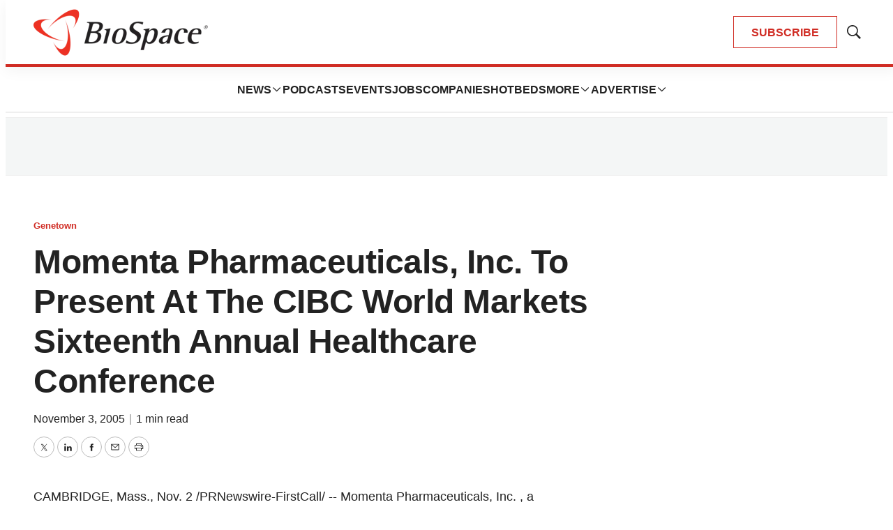

--- FILE ---
content_type: text/html; charset=utf-8
request_url: https://www.google.com/recaptcha/api2/aframe
body_size: 182
content:
<!DOCTYPE HTML><html><head><meta http-equiv="content-type" content="text/html; charset=UTF-8"></head><body><script nonce="xjMXEmt0QlX0joJDgYOyJg">/** Anti-fraud and anti-abuse applications only. See google.com/recaptcha */ try{var clients={'sodar':'https://pagead2.googlesyndication.com/pagead/sodar?'};window.addEventListener("message",function(a){try{if(a.source===window.parent){var b=JSON.parse(a.data);var c=clients[b['id']];if(c){var d=document.createElement('img');d.src=c+b['params']+'&rc='+(localStorage.getItem("rc::a")?sessionStorage.getItem("rc::b"):"");window.document.body.appendChild(d);sessionStorage.setItem("rc::e",parseInt(sessionStorage.getItem("rc::e")||0)+1);localStorage.setItem("rc::h",'1768700608269');}}}catch(b){}});window.parent.postMessage("_grecaptcha_ready", "*");}catch(b){}</script></body></html>